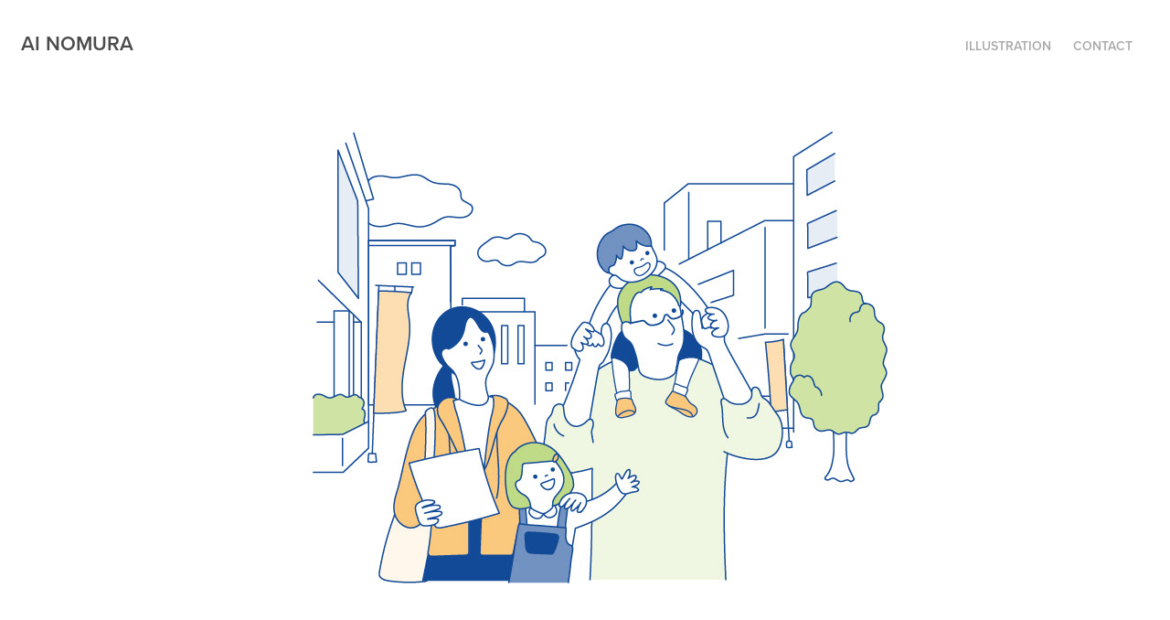

--- FILE ---
content_type: text/html; charset=utf-8
request_url: https://ainomu.com/eyefulhome2
body_size: 4001
content:
<!DOCTYPE HTML>
<html lang="en-US">
<head>
  <meta charset="UTF-8" />
  <meta name="viewport" content="width=device-width, initial-scale=1" />
      <meta name="twitter:card"  content="summary_large_image" />
      <meta name="twitter:site"  content="@AdobePortfolio" />
      <meta  property="og:title" content="愛 野村 - eyefulhome2" />
      <meta  property="og:image" content="https://cdn.myportfolio.com/c351d0a0-d9fc-4968-94de-fcc5d5f667b1/9cf6aa15-9e9e-4082-afdb-78fe94323fde_car_202x158.jpg?h=46bed61898819ff6321e092f214d70d5" />
      <link rel="icon" href="[data-uri]"  />
      <link rel="stylesheet" href="/dist/css/main.css" type="text/css" />
      <link rel="stylesheet" href="https://cdn.myportfolio.com/c351d0a0-d9fc-4968-94de-fcc5d5f667b1/717829a48b5fad64747b7bf2f577ae731759798904.css?h=a25a2dd19d1af5dea70998c60d7a9a89" type="text/css" />
    <link rel="canonical" href="https://ainomu.com/eyefulhome2" />
      <title>愛 野村 - eyefulhome2</title>
    <script type="text/javascript" src="//use.typekit.net/ik/[base64].js?cb=35f77bfb8b50944859ea3d3804e7194e7a3173fb" async onload="
    try {
      window.Typekit.load();
    } catch (e) {
      console.warn('Typekit not loaded.');
    }
    "></script>
</head>
  <body class="transition-enabled">  <div class='page-background-video page-background-video-with-panel'>
  </div>
  <div class="js-responsive-nav">
    <div class="responsive-nav has-social">
      <div class="close-responsive-click-area js-close-responsive-nav">
        <div class="close-responsive-button"></div>
      </div>
          <div class="nav-container">
            <nav data-hover-hint="nav">
                <div class="gallery-title"><a href="/work" >ILLUSTRATION</a></div>
      <div class="page-title">
        <a href="/contact" >Contact</a>
      </div>
                <div class="social pf-nav-social" data-hover-hint="navSocialIcons">
                  <ul>
                  </ul>
                </div>
            </nav>
          </div>
    </div>
  </div>
  <div class="site-wrap cfix js-site-wrap">
    <div class="site-container">
      <div class="site-content e2e-site-content">
        <header class="site-header">
          <div class="logo-container">
              <div class="logo-wrap" data-hover-hint="logo">
                    <div class="logo e2e-site-logo-text logo-text  ">
    <a href="/work" class="preserve-whitespace">AI NOMURA</a>

</div>
              </div>
  <div class="hamburger-click-area js-hamburger">
    <div class="hamburger">
      <i></i>
      <i></i>
      <i></i>
    </div>
  </div>
          </div>
              <div class="nav-container">
                <nav data-hover-hint="nav">
                <div class="gallery-title"><a href="/work" >ILLUSTRATION</a></div>
      <div class="page-title">
        <a href="/contact" >Contact</a>
      </div>
                    <div class="social pf-nav-social" data-hover-hint="navSocialIcons">
                      <ul>
                      </ul>
                    </div>
                </nav>
              </div>
        </header>
        <main>
  <div class="page-container" data-context="page.page.container" data-hover-hint="pageContainer">
    <section class="page standard-modules">
      <div class="page-content js-page-content" data-context="pages" data-identity="id:p6138179704f987912c1351b1fea2e68ecebec46f5ada7e7e0c255">
        <div id="project-canvas" class="js-project-modules modules content">
          <div id="project-modules">
              
              <div class="project-module module image project-module-image js-js-project-module"  style="padding-top: px;
padding-bottom: px;
">

  

  
     <div class="js-lightbox" data-src="https://cdn.myportfolio.com/c351d0a0-d9fc-4968-94de-fcc5d5f667b1/0ed82525-4c2a-40ff-b55d-00c810454314.jpg?h=e4beb98267c736f449a999baacf7ecbe">
           <img
             class="js-lazy e2e-site-project-module-image"
             src="[data-uri]"
             data-src="https://cdn.myportfolio.com/c351d0a0-d9fc-4968-94de-fcc5d5f667b1/0ed82525-4c2a-40ff-b55d-00c810454314_rw_1200.jpg?h=6dbbbab8edcc79d7e93e0433e239e2c5"
             data-srcset="https://cdn.myportfolio.com/c351d0a0-d9fc-4968-94de-fcc5d5f667b1/0ed82525-4c2a-40ff-b55d-00c810454314_rw_600.jpg?h=cee8fc8879869c9a2af03375d1d3512b 600w,https://cdn.myportfolio.com/c351d0a0-d9fc-4968-94de-fcc5d5f667b1/0ed82525-4c2a-40ff-b55d-00c810454314_rw_1200.jpg?h=6dbbbab8edcc79d7e93e0433e239e2c5 843w,"
             data-sizes="(max-width: 843px) 100vw, 843px"
             width="843"
             height="0"
             style="padding-bottom: 70.67%; background: rgba(0, 0, 0, 0.03)"
             
           >
     </div>
  

</div>

              
              
              
              
              
              
              
              
              
              <div class="project-module module image project-module-image js-js-project-module"  style="padding-top: px;
padding-bottom: px;
">

  

  
     <div class="js-lightbox" data-src="https://cdn.myportfolio.com/c351d0a0-d9fc-4968-94de-fcc5d5f667b1/66e9f16d-903a-4e5f-95d9-03a92720b19f.jpg?h=8a71494868bb26299cf8fb554afb5475">
           <img
             class="js-lazy e2e-site-project-module-image"
             src="[data-uri]"
             data-src="https://cdn.myportfolio.com/c351d0a0-d9fc-4968-94de-fcc5d5f667b1/66e9f16d-903a-4e5f-95d9-03a92720b19f_rw_1200.jpg?h=f1aedca8ca904d5ed9a8172f32808421"
             data-srcset="https://cdn.myportfolio.com/c351d0a0-d9fc-4968-94de-fcc5d5f667b1/66e9f16d-903a-4e5f-95d9-03a92720b19f_rw_600.jpg?h=4525470f3ab50326ad797056254f8460 600w,https://cdn.myportfolio.com/c351d0a0-d9fc-4968-94de-fcc5d5f667b1/66e9f16d-903a-4e5f-95d9-03a92720b19f_rw_1200.jpg?h=f1aedca8ca904d5ed9a8172f32808421 843w,"
             data-sizes="(max-width: 843px) 100vw, 843px"
             width="843"
             height="0"
             style="padding-bottom: 70.67%; background: rgba(0, 0, 0, 0.03)"
             
           >
     </div>
  

</div>

              
              
              
              
              
              
              
              
              
              <div class="project-module module image project-module-image js-js-project-module"  style="padding-top: px;
padding-bottom: px;
">

  

  
     <div class="js-lightbox" data-src="https://cdn.myportfolio.com/c351d0a0-d9fc-4968-94de-fcc5d5f667b1/2c15c8d1-f2e6-479d-8fae-65a18086f921.jpg?h=2058d8a85d449459bf53b31ef6afc4b2">
           <img
             class="js-lazy e2e-site-project-module-image"
             src="[data-uri]"
             data-src="https://cdn.myportfolio.com/c351d0a0-d9fc-4968-94de-fcc5d5f667b1/2c15c8d1-f2e6-479d-8fae-65a18086f921_rw_1200.jpg?h=15a2669c7063eed47691ebbe54ca36dc"
             data-srcset="https://cdn.myportfolio.com/c351d0a0-d9fc-4968-94de-fcc5d5f667b1/2c15c8d1-f2e6-479d-8fae-65a18086f921_rw_600.jpg?h=47cdaab80fad7b5cbac64a1c187ebb56 600w,https://cdn.myportfolio.com/c351d0a0-d9fc-4968-94de-fcc5d5f667b1/2c15c8d1-f2e6-479d-8fae-65a18086f921_rw_1200.jpg?h=15a2669c7063eed47691ebbe54ca36dc 843w,"
             data-sizes="(max-width: 843px) 100vw, 843px"
             width="843"
             height="0"
             style="padding-bottom: 70.67%; background: rgba(0, 0, 0, 0.03)"
             
           >
     </div>
  

</div>

              
              
              
              
              
              
              
              
              
              <div class="project-module module image project-module-image js-js-project-module"  style="padding-top: px;
padding-bottom: px;
">

  

  
     <div class="js-lightbox" data-src="https://cdn.myportfolio.com/c351d0a0-d9fc-4968-94de-fcc5d5f667b1/5b097647-84fc-46ea-8bc9-2af58bb2c4a7.jpg?h=c9039e5bbb4124d0f2de216ee0d1bcce">
           <img
             class="js-lazy e2e-site-project-module-image"
             src="[data-uri]"
             data-src="https://cdn.myportfolio.com/c351d0a0-d9fc-4968-94de-fcc5d5f667b1/5b097647-84fc-46ea-8bc9-2af58bb2c4a7_rw_1200.jpg?h=cd64752e8314b9db99de3a1876adbb6a"
             data-srcset="https://cdn.myportfolio.com/c351d0a0-d9fc-4968-94de-fcc5d5f667b1/5b097647-84fc-46ea-8bc9-2af58bb2c4a7_rw_600.jpg?h=7af40d985be57bafb2e7c07c7f50f97e 600w,https://cdn.myportfolio.com/c351d0a0-d9fc-4968-94de-fcc5d5f667b1/5b097647-84fc-46ea-8bc9-2af58bb2c4a7_rw_1200.jpg?h=cd64752e8314b9db99de3a1876adbb6a 843w,"
             data-sizes="(max-width: 843px) 100vw, 843px"
             width="843"
             height="0"
             style="padding-bottom: 70.67%; background: rgba(0, 0, 0, 0.03)"
             
           >
     </div>
  

</div>

              
              
              
              
              
              
              
              
              
              <div class="project-module module image project-module-image js-js-project-module"  style="padding-top: px;
padding-bottom: px;
">

  

  
     <div class="js-lightbox" data-src="https://cdn.myportfolio.com/c351d0a0-d9fc-4968-94de-fcc5d5f667b1/b1d7fa68-c46e-4772-abae-507bd1fdeff6.jpg?h=cdd9032228201a9b086611419666e159">
           <img
             class="js-lazy e2e-site-project-module-image"
             src="[data-uri]"
             data-src="https://cdn.myportfolio.com/c351d0a0-d9fc-4968-94de-fcc5d5f667b1/b1d7fa68-c46e-4772-abae-507bd1fdeff6_rw_1200.jpg?h=33c01dcce8b3195264b24b67754e28cd"
             data-srcset="https://cdn.myportfolio.com/c351d0a0-d9fc-4968-94de-fcc5d5f667b1/b1d7fa68-c46e-4772-abae-507bd1fdeff6_rw_600.jpg?h=d628e7c38fb252315beff3f591bd99da 600w,https://cdn.myportfolio.com/c351d0a0-d9fc-4968-94de-fcc5d5f667b1/b1d7fa68-c46e-4772-abae-507bd1fdeff6_rw_1200.jpg?h=33c01dcce8b3195264b24b67754e28cd 843w,"
             data-sizes="(max-width: 843px) 100vw, 843px"
             width="843"
             height="0"
             style="padding-bottom: 70.67%; background: rgba(0, 0, 0, 0.03)"
             
           >
     </div>
  

</div>

              
              
              
              
              
              
              
              
              
              <div class="project-module module image project-module-image js-js-project-module"  style="padding-top: px;
padding-bottom: px;
">

  

  
     <div class="js-lightbox" data-src="https://cdn.myportfolio.com/c351d0a0-d9fc-4968-94de-fcc5d5f667b1/1dce8fe9-9a54-465d-a2b2-18dea35fd528.jpg?h=0eae3b145a32fa36555abb5d4b021c1b">
           <img
             class="js-lazy e2e-site-project-module-image"
             src="[data-uri]"
             data-src="https://cdn.myportfolio.com/c351d0a0-d9fc-4968-94de-fcc5d5f667b1/1dce8fe9-9a54-465d-a2b2-18dea35fd528_rw_1200.jpg?h=2ee95eda80e01a56a28afcb76a9f37af"
             data-srcset="https://cdn.myportfolio.com/c351d0a0-d9fc-4968-94de-fcc5d5f667b1/1dce8fe9-9a54-465d-a2b2-18dea35fd528_rw_600.jpg?h=f469ac3f86bfe62c4eb678505de6346e 600w,https://cdn.myportfolio.com/c351d0a0-d9fc-4968-94de-fcc5d5f667b1/1dce8fe9-9a54-465d-a2b2-18dea35fd528_rw_1200.jpg?h=2ee95eda80e01a56a28afcb76a9f37af 843w,"
             data-sizes="(max-width: 843px) 100vw, 843px"
             width="843"
             height="0"
             style="padding-bottom: 70.67%; background: rgba(0, 0, 0, 0.03)"
             
           >
     </div>
  

</div>

              
              
              
              
              
              
              
              
              
              <div class="project-module module image project-module-image js-js-project-module"  style="padding-top: px;
padding-bottom: px;
">

  

  
     <div class="js-lightbox" data-src="https://cdn.myportfolio.com/c351d0a0-d9fc-4968-94de-fcc5d5f667b1/e3476631-4e52-4acf-a749-3ba7fba0dc72.jpg?h=b58e8dc2bfefb0bdd9eb1a6c6c659b3c">
           <img
             class="js-lazy e2e-site-project-module-image"
             src="[data-uri]"
             data-src="https://cdn.myportfolio.com/c351d0a0-d9fc-4968-94de-fcc5d5f667b1/e3476631-4e52-4acf-a749-3ba7fba0dc72_rw_1200.jpg?h=97a81a4bc76c20811072f7b592fad2bc"
             data-srcset="https://cdn.myportfolio.com/c351d0a0-d9fc-4968-94de-fcc5d5f667b1/e3476631-4e52-4acf-a749-3ba7fba0dc72_rw_600.jpg?h=08230737c0f585698acfd56a58283237 600w,https://cdn.myportfolio.com/c351d0a0-d9fc-4968-94de-fcc5d5f667b1/e3476631-4e52-4acf-a749-3ba7fba0dc72_rw_1200.jpg?h=97a81a4bc76c20811072f7b592fad2bc 843w,"
             data-sizes="(max-width: 843px) 100vw, 843px"
             width="843"
             height="0"
             style="padding-bottom: 70.67%; background: rgba(0, 0, 0, 0.03)"
             
           >
     </div>
  

</div>

              
              
              
              
              
              
              
              
              
              <div class="project-module module image project-module-image js-js-project-module"  style="padding-top: px;
padding-bottom: px;
">

  

  
     <div class="js-lightbox" data-src="https://cdn.myportfolio.com/c351d0a0-d9fc-4968-94de-fcc5d5f667b1/761f1ee9-7b95-4bfe-a2d3-3675b0831b41.jpg?h=37f5b98e12d29f840e013fbefc255429">
           <img
             class="js-lazy e2e-site-project-module-image"
             src="[data-uri]"
             data-src="https://cdn.myportfolio.com/c351d0a0-d9fc-4968-94de-fcc5d5f667b1/761f1ee9-7b95-4bfe-a2d3-3675b0831b41_rw_1200.jpg?h=5412c3b8140be7d31d21a7fc3207759c"
             data-srcset="https://cdn.myportfolio.com/c351d0a0-d9fc-4968-94de-fcc5d5f667b1/761f1ee9-7b95-4bfe-a2d3-3675b0831b41_rw_600.jpg?h=68f9df5fd7a267a384e11194e7bb660d 600w,https://cdn.myportfolio.com/c351d0a0-d9fc-4968-94de-fcc5d5f667b1/761f1ee9-7b95-4bfe-a2d3-3675b0831b41_rw_1200.jpg?h=5412c3b8140be7d31d21a7fc3207759c 843w,"
             data-sizes="(max-width: 843px) 100vw, 843px"
             width="843"
             height="0"
             style="padding-bottom: 70.67%; background: rgba(0, 0, 0, 0.03)"
             
           >
     </div>
  

</div>

              
              
              
              
              
              
              
              
              
              <div class="project-module module image project-module-image js-js-project-module"  style="padding-top: px;
padding-bottom: px;
">

  

  
     <div class="js-lightbox" data-src="https://cdn.myportfolio.com/c351d0a0-d9fc-4968-94de-fcc5d5f667b1/60a50b05-48a3-4b15-8176-8fc94f152d70.jpg?h=289c2c7bd47073e0ea3485a5a76894df">
           <img
             class="js-lazy e2e-site-project-module-image"
             src="[data-uri]"
             data-src="https://cdn.myportfolio.com/c351d0a0-d9fc-4968-94de-fcc5d5f667b1/60a50b05-48a3-4b15-8176-8fc94f152d70_rw_1200.jpg?h=acdde16f0ceb993c322e34f50ec28437"
             data-srcset="https://cdn.myportfolio.com/c351d0a0-d9fc-4968-94de-fcc5d5f667b1/60a50b05-48a3-4b15-8176-8fc94f152d70_rw_600.jpg?h=c9bb34b426e8e63e793734a6a8587430 600w,https://cdn.myportfolio.com/c351d0a0-d9fc-4968-94de-fcc5d5f667b1/60a50b05-48a3-4b15-8176-8fc94f152d70_rw_1200.jpg?h=acdde16f0ceb993c322e34f50ec28437 843w,"
             data-sizes="(max-width: 843px) 100vw, 843px"
             width="843"
             height="0"
             style="padding-bottom: 70.67%; background: rgba(0, 0, 0, 0.03)"
             
           >
     </div>
  

</div>

              
              
              
              
              
              
              
              
              
              <div class="project-module module image project-module-image js-js-project-module"  style="padding-top: px;
padding-bottom: px;
">

  

  
     <div class="js-lightbox" data-src="https://cdn.myportfolio.com/c351d0a0-d9fc-4968-94de-fcc5d5f667b1/2ac69da0-9b5f-4b8e-a3e2-c362531b3b81.jpg?h=b3200eedd00a0c21edd0961a95597e61">
           <img
             class="js-lazy e2e-site-project-module-image"
             src="[data-uri]"
             data-src="https://cdn.myportfolio.com/c351d0a0-d9fc-4968-94de-fcc5d5f667b1/2ac69da0-9b5f-4b8e-a3e2-c362531b3b81_rw_1200.jpg?h=734255f958b37c81264d1b5ba3a1f9c2"
             data-srcset="https://cdn.myportfolio.com/c351d0a0-d9fc-4968-94de-fcc5d5f667b1/2ac69da0-9b5f-4b8e-a3e2-c362531b3b81_rw_600.jpg?h=50b2ef900b2da3f651c6f930e2cbb291 600w,https://cdn.myportfolio.com/c351d0a0-d9fc-4968-94de-fcc5d5f667b1/2ac69da0-9b5f-4b8e-a3e2-c362531b3b81_rw_1200.jpg?h=734255f958b37c81264d1b5ba3a1f9c2 843w,"
             data-sizes="(max-width: 843px) 100vw, 843px"
             width="843"
             height="0"
             style="padding-bottom: 70.67%; background: rgba(0, 0, 0, 0.03)"
             
           >
     </div>
  

</div>

              
              
              
              
              
              
              
              
              
              <div class="project-module module image project-module-image js-js-project-module"  style="padding-top: px;
padding-bottom: px;
">

  

  
     <div class="js-lightbox" data-src="https://cdn.myportfolio.com/c351d0a0-d9fc-4968-94de-fcc5d5f667b1/4b46c9fd-9899-4899-99f3-ef90fd52c3a3.jpg?h=597e3d24e7ec222e2209caf6db78d462">
           <img
             class="js-lazy e2e-site-project-module-image"
             src="[data-uri]"
             data-src="https://cdn.myportfolio.com/c351d0a0-d9fc-4968-94de-fcc5d5f667b1/4b46c9fd-9899-4899-99f3-ef90fd52c3a3_rw_1200.jpg?h=316490470883163835d51363b3b055d7"
             data-srcset="https://cdn.myportfolio.com/c351d0a0-d9fc-4968-94de-fcc5d5f667b1/4b46c9fd-9899-4899-99f3-ef90fd52c3a3_rw_600.jpg?h=550aa8631ff819a903ac9a8decb02e94 600w,https://cdn.myportfolio.com/c351d0a0-d9fc-4968-94de-fcc5d5f667b1/4b46c9fd-9899-4899-99f3-ef90fd52c3a3_rw_1200.jpg?h=316490470883163835d51363b3b055d7 843w,"
             data-sizes="(max-width: 843px) 100vw, 843px"
             width="843"
             height="0"
             style="padding-bottom: 70.67%; background: rgba(0, 0, 0, 0.03)"
             
           >
     </div>
  

</div>

              
              
              
              
              
              
              
              
          </div>
        </div>
      </div>
    </section>
        <section class="back-to-top" data-hover-hint="backToTop">
          <a href="#"><span class="arrow">&uarr;</span><span class="preserve-whitespace">Back to Top</span></a>
        </section>
        <a class="back-to-top-fixed js-back-to-top back-to-top-fixed-with-panel" data-hover-hint="backToTop" data-hover-hint-placement="top-start" href="#">
          <svg version="1.1" id="Layer_1" xmlns="http://www.w3.org/2000/svg" xmlns:xlink="http://www.w3.org/1999/xlink" x="0px" y="0px"
           viewBox="0 0 26 26" style="enable-background:new 0 0 26 26;" xml:space="preserve" class="icon icon-back-to-top">
          <g>
            <path d="M13.8,1.3L21.6,9c0.1,0.1,0.1,0.3,0.2,0.4c0.1,0.1,0.1,0.3,0.1,0.4s0,0.3-0.1,0.4c-0.1,0.1-0.1,0.3-0.3,0.4
              c-0.1,0.1-0.2,0.2-0.4,0.3c-0.2,0.1-0.3,0.1-0.4,0.1c-0.1,0-0.3,0-0.4-0.1c-0.2-0.1-0.3-0.2-0.4-0.3L14.2,5l0,19.1
              c0,0.2-0.1,0.3-0.1,0.5c0,0.1-0.1,0.3-0.3,0.4c-0.1,0.1-0.2,0.2-0.4,0.3c-0.1,0.1-0.3,0.1-0.5,0.1c-0.1,0-0.3,0-0.4-0.1
              c-0.1-0.1-0.3-0.1-0.4-0.3c-0.1-0.1-0.2-0.2-0.3-0.4c-0.1-0.1-0.1-0.3-0.1-0.5l0-19.1l-5.7,5.7C6,10.8,5.8,10.9,5.7,11
              c-0.1,0.1-0.3,0.1-0.4,0.1c-0.2,0-0.3,0-0.4-0.1c-0.1-0.1-0.3-0.2-0.4-0.3c-0.1-0.1-0.1-0.2-0.2-0.4C4.1,10.2,4,10.1,4.1,9.9
              c0-0.1,0-0.3,0.1-0.4c0-0.1,0.1-0.3,0.3-0.4l7.7-7.8c0.1,0,0.2-0.1,0.2-0.1c0,0,0.1-0.1,0.2-0.1c0.1,0,0.2,0,0.2-0.1
              c0.1,0,0.1,0,0.2,0c0,0,0.1,0,0.2,0c0.1,0,0.2,0,0.2,0.1c0.1,0,0.1,0.1,0.2,0.1C13.7,1.2,13.8,1.2,13.8,1.3z"/>
          </g>
          </svg>
        </a>
  </div>
              <footer class="site-footer" data-hover-hint="footer">
                <div class="footer-text">
                  Powered by <a href="http://portfolio.adobe.com" target="_blank">Adobe Portfolio</a>
                </div>
              </footer>
        </main>
      </div>
    </div>
  </div>
</body>
<script type="text/javascript">
  // fix for Safari's back/forward cache
  window.onpageshow = function(e) {
    if (e.persisted) { window.location.reload(); }
  };
</script>
  <script type="text/javascript">var __config__ = {"page_id":"p6138179704f987912c1351b1fea2e68ecebec46f5ada7e7e0c255","theme":{"name":"geometric"},"pageTransition":true,"linkTransition":true,"disableDownload":false,"localizedValidationMessages":{"required":"This field is required","Email":"This field must be a valid email address"},"lightbox":{"enabled":true,"color":{"opacity":0.94,"hex":"#fff"}},"cookie_banner":{"enabled":false}};</script>
  <script type="text/javascript" src="/site/translations?cb=35f77bfb8b50944859ea3d3804e7194e7a3173fb"></script>
  <script type="text/javascript" src="/dist/js/main.js?cb=35f77bfb8b50944859ea3d3804e7194e7a3173fb"></script>
</html>
